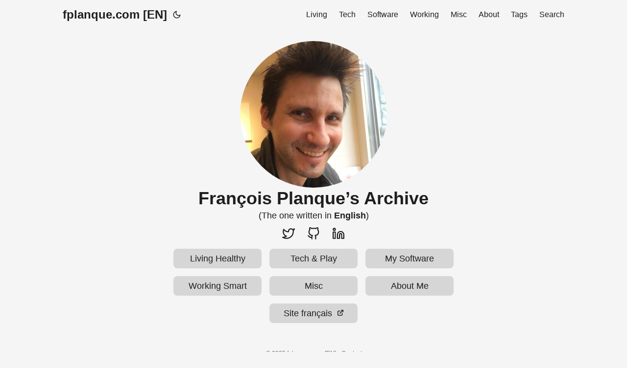

--- FILE ---
content_type: text/html; charset=UTF-8
request_url: https://www.fplanque.com/?paged=9
body_size: 3043
content:
<!DOCTYPE html>
<html lang="en" dir="auto">

<head>
	<meta name="generator" content="Hugo 0.134.3"><meta charset="utf-8">
<meta http-equiv="X-UA-Compatible" content="IE=edge">
<meta name="viewport" content="width=device-width, initial-scale=1, shrink-to-fit=no">
<meta name="robots" content="index, follow">
<title>fplanque.com [EN]</title>
<meta name="keywords" content="Blog, Archive">
<meta name="description" content="François Planque&#39;s English Archive">
<meta name="author" content="François Planque">
<link rel="canonical" href="https://www.fplanque.com/">
<link crossorigin="anonymous" href="/assets/css/stylesheet.3d4ff0e1bafdf719c39d769832c5c97757e05e394dd7bffb42e08f163d46612e.css" integrity="sha256-PU/w4br99xnDnXaYMsXJd1fgXjlN17/7QuCPFj1GYS4=" rel="preload stylesheet" as="style">
<link rel="icon" href="https://www.fplanque.com/favicon/fp.ico">
<link rel="icon" type="image/png" sizes="16x16" href="https://www.fplanque.com/favicon/fp-16.png">
<link rel="icon" type="image/png" sizes="32x32" href="https://www.fplanque.com/favicon/fp-32.png">
<link rel="apple-touch-icon" href="https://www.fplanque.com/favicon/fp-64.png">
<link rel="mask-icon" href="https://www.fplanque.com/favicon/fp-64.png">
<meta name="theme-color" content="#2e2e33">
<meta name="msapplication-TileColor" content="#2e2e33">
<link rel="alternate" type="application/rss+xml" href="https://www.fplanque.com/index.xml">
<link rel="alternate" type="application/json" href="https://www.fplanque.com/index.json">
<link rel="alternate" hreflang="en" href="https://www.fplanque.com/">
<noscript>
    <style>
        #theme-toggle,
        .top-link {
            display: none;
        }

    </style>
    <style>
        @media (prefers-color-scheme: dark) {
            :root {
                --theme: rgb(29, 30, 32);
                --entry: rgb(46, 46, 51);
                --primary: rgb(218, 218, 219);
                --secondary: rgb(155, 156, 157);
                --tertiary: rgb(65, 66, 68);
                --content: rgb(196, 196, 197);
                --code-block-bg: rgb(46, 46, 51);
                --code-bg: rgb(55, 56, 62);
                --border: rgb(51, 51, 51);
            }

            .list {
                background: var(--theme);
            }

            .list:not(.dark)::-webkit-scrollbar-track {
                background: 0 0;
            }

            .list:not(.dark)::-webkit-scrollbar-thumb {
                border-color: var(--theme);
            }
        }

    </style>
</noscript>
  
  <script async src="https://www.googletagmanager.com/gtag/js?id=G-NCSCGJJ5LS"></script>
  <script>
    window.dataLayer = window.dataLayer || [];
    function gtag(){dataLayer.push(arguments);}
    gtag('js', new Date());

    gtag('config', 'G-NCSCGJJ5LS');
  </script><meta property="og:title" content="fplanque: Archive" />
<meta property="og:description" content="François Planque&#39;s English Archive" />
<meta property="og:type" content="website" />
<meta property="og:url" content="https://www.fplanque.com/" />

<meta name="twitter:card" content="summary"/>
<meta name="twitter:title" content="fplanque: Archive"/>
<meta name="twitter:description" content="François Planque&#39;s English Archive"/>
<meta name="twitter:site" content="@fplanque"/>

<script type="application/ld+json">
{
  "@context": "https://schema.org",
  "@type": "Organization",
  "name": "fplanque.com [EN]",
  "url": "https://www.fplanque.com/",
  "description": "François Planque's English Archive",
  "thumbnailUrl": "https://www.fplanque.com/favicon/fp.ico",
  "sameAs": [
      "https://twitter.com/fplanque", "https://github.com/fplanque", "https://www.linkedin.com/in/francoisplanque"
  ]
}
</script>

</head>

<body class="list" id="top">
<script>
    if (localStorage.getItem("pref-theme") === "dark") {
        document.body.classList.add('dark');
    } else if (localStorage.getItem("pref-theme") === "light") {
        document.body.classList.remove('dark')
    } else if (window.matchMedia('(prefers-color-scheme: dark)').matches) {
        document.body.classList.add('dark');
    }

</script>

<header class="header">
    <nav class="nav">
        <div class="logo">
            <a href="https://www.fplanque.com/" accesskey="h" title="fplanque.com [EN] (Alt + H)">fplanque.com [EN]</a>
            <div class="logo-switches">
                <button id="theme-toggle" accesskey="t" title="(Alt + T)">
                    <svg id="moon" xmlns="http://www.w3.org/2000/svg" width="24" height="18" viewBox="0 0 24 24"
                        fill="none" stroke="currentColor" stroke-width="2" stroke-linecap="round"
                        stroke-linejoin="round">
                        <path d="M21 12.79A9 9 0 1 1 11.21 3 7 7 0 0 0 21 12.79z"></path>
                    </svg>
                    <svg id="sun" xmlns="http://www.w3.org/2000/svg" width="24" height="18" viewBox="0 0 24 24"
                        fill="none" stroke="currentColor" stroke-width="2" stroke-linecap="round"
                        stroke-linejoin="round">
                        <circle cx="12" cy="12" r="5"></circle>
                        <line x1="12" y1="1" x2="12" y2="3"></line>
                        <line x1="12" y1="21" x2="12" y2="23"></line>
                        <line x1="4.22" y1="4.22" x2="5.64" y2="5.64"></line>
                        <line x1="18.36" y1="18.36" x2="19.78" y2="19.78"></line>
                        <line x1="1" y1="12" x2="3" y2="12"></line>
                        <line x1="21" y1="12" x2="23" y2="12"></line>
                        <line x1="4.22" y1="19.78" x2="5.64" y2="18.36"></line>
                        <line x1="18.36" y1="5.64" x2="19.78" y2="4.22"></line>
                    </svg>
                </button>
            </div>
        </div>
        <ul id="menu">
            <li>
                <a href="https://www.fplanque.com/living/" title="Living">
                    <span>Living</span>
                </a>
            </li>
            <li>
                <a href="https://www.fplanque.com/tech/" title="Tech">
                    <span>Tech</span>
                </a>
            </li>
            <li>
                <a href="https://www.fplanque.com/software/" title="Software">
                    <span>Software</span>
                </a>
            </li>
            <li>
                <a href="https://www.fplanque.com/work/" title="Working">
                    <span>Working</span>
                </a>
            </li>
            <li>
                <a href="https://www.fplanque.com/misc/" title="Misc">
                    <span>Misc</span>
                </a>
            </li>
            <li>
                <a href="https://www.fplanque.com/about/" title="About">
                    <span>About</span>
                </a>
            </li>
            <li>
                <a href="https://www.fplanque.com/tags/" title="Tags">
                    <span>Tags</span>
                </a>
            </li>
            <li>
                <a href="https://www.fplanque.com/search/" title="Search (Alt &#43; /)" accesskey=/>
                    <span>Search</span>
                </a>
            </li>
        </ul>
    </nav>
</header>
<main class="main">

<div class="profile">
    <div class="profile_inner">
            

            
            
            

            <img draggable="false" src="https://www.fplanque.com/images/fp_sRGB_hu16314201048390338366.jpg" alt="my image" title="my image"
                height="300" width="300" />
        <h1>François Planque&rsquo;s Archive</h1>
        <span>(The one written in <strong>English</strong>)</span><div class="social-icons" >
    <a href="https://twitter.com/fplanque" target="_blank" rel="noopener noreferrer me"
        title="Twitter">
        <svg xmlns="http://www.w3.org/2000/svg" viewBox="0 0 24 24" fill="none" stroke="currentColor" stroke-width="2"
    stroke-linecap="round" stroke-linejoin="round">
    <path
        d="M23 3a10.9 10.9 0 0 1-3.14 1.53 4.48 4.48 0 0 0-7.86 3v1A10.66 10.66 0 0 1 3 4s-4 9 5 13a11.64 11.64 0 0 1-7 2c9 5 20 0 20-11.5a4.5 4.5 0 0 0-.08-.83A7.72 7.72 0 0 0 23 3z">
    </path>
</svg>
    </a>
    <a href="https://github.com/fplanque" target="_blank" rel="noopener noreferrer me"
        title="Github">
        <svg xmlns="http://www.w3.org/2000/svg" viewBox="0 0 24 24" fill="none" stroke="currentColor" stroke-width="2"
    stroke-linecap="round" stroke-linejoin="round">
    <path
        d="M9 19c-5 1.5-5-2.5-7-3m14 6v-3.87a3.37 3.37 0 0 0-.94-2.61c3.14-.35 6.44-1.54 6.44-7A5.44 5.44 0 0 0 20 4.77 5.07 5.07 0 0 0 19.91 1S18.73.65 16 2.48a13.38 13.38 0 0 0-7 0C6.27.65 5.09 1 5.09 1A5.07 5.07 0 0 0 5 4.77a5.44 5.44 0 0 0-1.5 3.78c0 5.42 3.3 6.61 6.44 7A3.37 3.37 0 0 0 9 18.13V22">
    </path>
</svg>
    </a>
    <a href="https://www.linkedin.com/in/francoisplanque" target="_blank" rel="noopener noreferrer me"
        title="Linkedin">
        <svg xmlns="http://www.w3.org/2000/svg" viewBox="0 0 24 24" fill="none" stroke="currentColor" stroke-width="2"
    stroke-linecap="round" stroke-linejoin="round">
    <path d="M16 8a6 6 0 0 1 6 6v7h-4v-7a2 2 0 0 0-2-2 2 2 0 0 0-2 2v7h-4v-7a6 6 0 0 1 6-6z"></path>
    <rect x="2" y="9" width="4" height="12"></rect>
    <circle cx="4" cy="4" r="2"></circle>
</svg>
    </a>
</div>

        <div class="buttons">
            <a class="button" href="living/" rel="noopener" title="Living Healthy">
                <span class="button-inner">
                    Living Healthy
                </span>
            </a>
            <a class="button" href="tech/" rel="noopener" title="Tech &amp; Play">
                <span class="button-inner">
                    Tech &amp; Play
                </span>
            </a>
            <a class="button" href="software/" rel="noopener" title="My Software">
                <span class="button-inner">
                    My Software
                </span>
            </a>
            <a class="button" href="work/" rel="noopener" title="Working Smart">
                <span class="button-inner">
                    Working Smart
                </span>
            </a>
            <a class="button" href="misc/" rel="noopener" title="Misc">
                <span class="button-inner">
                    Misc
                </span>
            </a>
            <a class="button" href="about/" rel="noopener" title="About Me">
                <span class="button-inner">
                    About Me
                </span>
            </a>
            <a class="button" href="https://www.fplanque.net" rel="noopener" title="Site français">
                <span class="button-inner">
                    Site français&nbsp;
                    <svg fill="none" shape-rendering="geometricPrecision" stroke="currentColor" stroke-linecap="round"
                        stroke-linejoin="round" stroke-width="2.5" viewBox="0 0 24 24" height="14" width="14">
                        <path d="M18 13v6a2 2 0 01-2 2H5a2 2 0 01-2-2V8a2 2 0 012-2h6"></path>
                        <path d="M15 3h6v6"></path>
                        <path d="M10 14L21 3"></path>
                    </svg>
                </span>
            </a>
        </div>
    </div>
</div>



    </main>
    
<footer class="footer">
        <span>&copy; 2025 <a href="https://www.fplanque.com/">fplanque.com [EN]</a></span>

	

    -  <a href="/about/contact/">Contact</a>

</footer>
<a href="#top" aria-label="go to top" title="Go to Top (Alt + G)" class="top-link" id="top-link" accesskey="g">
    <svg xmlns="http://www.w3.org/2000/svg" viewBox="0 0 12 6" fill="currentColor">
        <path d="M12 6H0l6-6z" />
    </svg>
</a>

<script>
    let menu = document.getElementById('menu')
    if (menu) {
        menu.scrollLeft = localStorage.getItem("menu-scroll-position");
        menu.onscroll = function () {
            localStorage.setItem("menu-scroll-position", menu.scrollLeft);
        }
    }

    document.querySelectorAll('a[href^="#"]').forEach(anchor => {
        anchor.addEventListener("click", function (e) {
            e.preventDefault();
            var id = this.getAttribute("href").substr(1);
            if (!window.matchMedia('(prefers-reduced-motion: reduce)').matches) {
                document.querySelector(`[id='${decodeURIComponent(id)}']`).scrollIntoView({
                    behavior: "smooth"
                });
            } else {
                document.querySelector(`[id='${decodeURIComponent(id)}']`).scrollIntoView();
            }
            if (id === "top") {
                history.replaceState(null, null, " ");
            } else {
                history.pushState(null, null, `#${id}`);
            }
        });
    });

</script>
<script>
    var mybutton = document.getElementById("top-link");
    window.onscroll = function () {
        if (document.body.scrollTop > 800 || document.documentElement.scrollTop > 800) {
            mybutton.style.visibility = "visible";
            mybutton.style.opacity = "1";
        } else {
            mybutton.style.visibility = "hidden";
            mybutton.style.opacity = "0";
        }
    };

</script>
<script>
    document.getElementById("theme-toggle").addEventListener("click", () => {
        if (document.body.className.includes("dark")) {
            document.body.classList.remove('dark');
            localStorage.setItem("pref-theme", 'light');
        } else {
            document.body.classList.add('dark');
            localStorage.setItem("pref-theme", 'dark');
        }
    })

</script>
</body>

</html>
